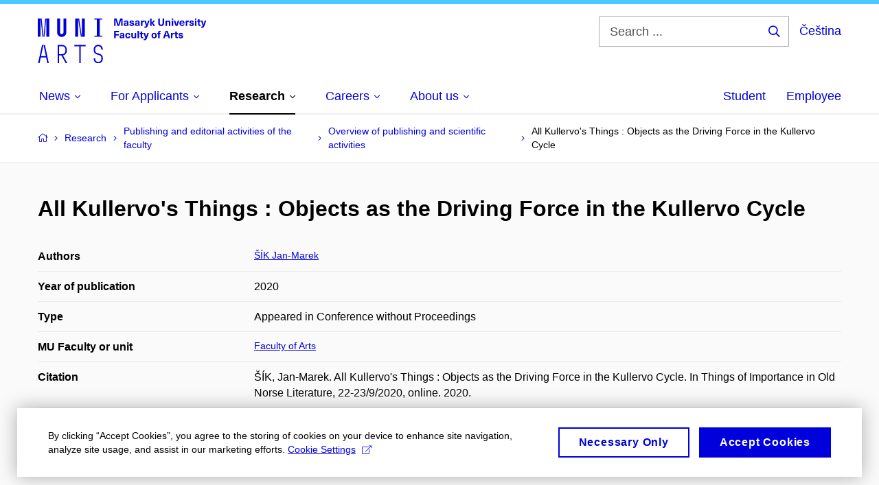

--- FILE ---
content_type: text/html; charset=utf-8
request_url: https://www.phil.muni.cz/en/research/publishing-and-editorial-activities-of-the-faculty/overview-of-publishing-and-scientific-activities/1729402
body_size: 15732
content:


<!doctype html>
<!--[if lte IE 9]>    <html lang="en" class="old-browser no-js no-touch"> <![endif]-->
<!--[if IE 9 ]>    <html lang="en" class="ie9 no-js no-touch"> <![endif]-->
<!--[if (gt IE 9)|!(IE)]><!-->
<html class="no-js" lang="en">
<!--<![endif]-->
<head>
    

<meta charset="utf-8" />
<meta name="viewport" content="width=device-width, initial-scale=1.0">

    <meta name="robots" content="index, follow">

<title>All Kullervo's Things : Objects as the Driving Force in the Kullervo Cycle | Faculty of Arts MU</title>

<meta name="twitter:site" content="@muni_cz">
<meta name="twitter:card" content="summary">

    <meta name="author" content="Masaryk University" />
    <meta name="twitter:title" content="All Kullervo's Things : Objects as the Driving Force in the Kullervo Cycle | Faculty of Arts MU" />
    <meta property="og:title" content="All Kullervo's Things : Objects as the Driving Force in the Kullervo Cycle | Faculty of Arts MU" />
    <meta property="og:image" content="https://cdn.muni.cz/media/3124870/logo_socialni_site.png?upscale=false&width=1200" />
    <meta name="twitter:image" content="https://cdn.muni.cz/media/3124870/logo_socialni_site.png?upscale=false&width=1200" />
    <meta property="og:url" content="https://www.phil.muni.cz/en/research/publishing-and-editorial-activities-of-the-faculty/overview-of-publishing-and-scientific-activities/1729402" />
    <meta property="og:site_name" content="Faculty of Arts MU" />


            <link rel="stylesheet" type="text/css" href="https://cdn.muni.cz/css/MuniWeb/MuniWeb_FF/style.2ff5ce31b369474c41da.css" />
<script type="text/javascript" nonce="32e4355e-c9da-49ef-898c-d761a86411c1">/*! For license information please see muniweb-critical.f2b8e652ef8f9f2a5db3.js.LICENSE.txt */
!function(){function e(n){return e="function"==typeof Symbol&&"symbol"==typeof Symbol.iterator?function(e){return typeof e}:function(e){return e&&"function"==typeof Symbol&&e.constructor===Symbol&&e!==Symbol.prototype?"symbol":typeof e},e(n)}!function(n,t){function o(n,t){return e(n)===t}function i(){return"function"!=typeof t.createElement?t.createElement(arguments[0]):u?t.createElementNS.call(t,"http://www.w3.org/2000/svg",arguments[0]):t.createElement.apply(t,arguments)}function a(){var e=t.body;return e||((e=i(u?"svg":"body")).fake=!0),e}var s=[],c=[],r={_version:"3.3.1",_config:{classPrefix:"",enableClasses:!0,enableJSClass:!0,usePrefixes:!0},_q:[],on:function(e,n){var t=this;setTimeout((function(){n(t[e])}),0)},addTest:function(e,n,t){c.push({name:e,fn:n,options:t})},addAsyncTest:function(e){c.push({name:null,fn:e})}},l=function(){};l.prototype=r,l=new l;var d=t.documentElement,u="svg"===d.nodeName.toLowerCase(),f=r._config.usePrefixes?" -webkit- -moz- -o- -ms- ".split(" "):["",""];r._prefixes=f;var m=r.testStyles=function(e,n,o,s){var c,r,l,u,f="modernizr",m=i("div"),p=a();if(parseInt(o,10))for(;o--;)(l=i("div")).id=s?s[o]:f+(o+1),m.appendChild(l);return(c=i("style")).type="text/css",c.id="s"+f,(p.fake?p:m).appendChild(c),p.appendChild(m),c.styleSheet?c.styleSheet.cssText=e:c.appendChild(t.createTextNode(e)),m.id=f,p.fake&&(p.style.background="",p.style.overflow="hidden",u=d.style.overflow,d.style.overflow="hidden",d.appendChild(p)),r=n(m,e),p.fake?(p.parentNode.removeChild(p),d.style.overflow=u,d.offsetHeight):m.parentNode.removeChild(m),!!r};l.addTest("touch",(function(){var e;if("ontouchstart"in n||n.DocumentTouch&&t instanceof DocumentTouch)e=!0;else{var o=["@media (",f.join("touch-enabled),("),"heartz",")","{#modernizr{top:9px;position:absolute}}"].join("");m(o,(function(n){e=9===n.offsetTop}))}return e})),function(){var e,n,t,i,a,r;for(var d in c)if(c.hasOwnProperty(d)){if(e=[],(n=c[d]).name&&(e.push(n.name.toLowerCase()),n.options&&n.options.aliases&&n.options.aliases.length))for(t=0;t<n.options.aliases.length;t++)e.push(n.options.aliases[t].toLowerCase());for(i=o(n.fn,"function")?n.fn():n.fn,a=0;a<e.length;a++)1===(r=e[a].split(".")).length?l[r[0]]=i:(!l[r[0]]||l[r[0]]instanceof Boolean||(l[r[0]]=new Boolean(l[r[0]])),l[r[0]][r[1]]=i),s.push((i?"":"no-")+r.join("-"))}}(),function(e){var n=d.className,t=l._config.classPrefix||"";if(u&&(n=n.baseVal),l._config.enableJSClass){var o=new RegExp("(^|\\s)"+t+"no-js(\\s|$)");n=n.replace(o,"$1"+t+"js$2")}l._config.enableClasses&&(n+=" "+t+e.join(" "+t),u?d.className.baseVal=n:d.className=n)}(s),delete r.addTest,delete r.addAsyncTest;for(var p=0;p<l._q.length;p++)l._q[p]();n.Modernizr=l}(window,document),(navigator.maxTouchPoints>0||navigator.msMaxTouchPoints>0)&&(document.documentElement.className=document.documentElement.className.replace("no-touch","touch"))}(),function(e){e.oneTimeEvent=function(e,n,t){(t=t||document).addEventListener(e,(function t(o){return document.removeEventListener(e,t),n(o)}),!1)},e.isDocumentReady=!1,document.addEventListener("DocumentReady",(function(){e.isDocumentReady=!0})),e.elementReady=function(n,t){e.isDocumentReady?e.oneTimeEvent("ElementsReady."+n,t):e.oneTimeEvent("DocumentReady",t)},e.elementsReady=function(e,n){var t=function(o){e(o),!1!==n&&document.removeEventListener("ElementsReady",t)};document.addEventListener("ElementsReady",t,!1)},e.documentReady=function(e){document.addEventListener("DocumentReady",e,!1)};var n={};e.dictionary=function(e,t){if(null==t)return n[e];n[e]=t};var t={};e.items=function(e,n){if(null==n)return t[e];t[e]=n}}(window.Page=window.Page||{}),window.addEventListener("mc-consent",(function(e){e.detail.includes("mc-analytics")&&window.clarity&&window.clarity("consent")}));</script>


<script nonce="32e4355e-c9da-49ef-898c-d761a86411c1" data-gtm>
        window.gtm = {'data':{'code':{'v':'2.1'},'page':{'locale':'en','title':'All Kullervo's Things : Objects as the Driving Force in the Kullervo Cycle'},'user':{'ip':'18.222.231.0'}},'trail':{'page.trail':'Research/Publishing and editorial activities of the faculty/Overview of publishing and scientific activities/Detail'}};
    window.dataLayer = window.dataLayer || [];
    dataLayer.push(window.gtm.data);
    dataLayer.push(window.gtm.trail);
    dataLayer.push({'event':'page'});
</script><script nonce="32e4355e-c9da-49ef-898c-d761a86411c1">window.dataLayer = window.dataLayer || [];function gtag() { dataLayer.push(arguments); }gtag('consent', 'default', {'analytics_storage': 'denied','ad_user_data': 'denied','ad_personalization': 'denied','ad_storage': 'denied',});</script>
<script nonce="32e4355e-c9da-49ef-898c-d761a86411c1" type="text/plain" class="mc-analytics mc-marketing">
    (function(w,d,s,l,i){w[l]=w[l]||[];w[l].push({'gtm.start':
    new Date().getTime(),event:'gtm.js'});var f=d.getElementsByTagName(s)[0],
    j=d.createElement(s),dl=l!='dataLayer'?'&l='+l:'';j.async=true;j.src=
    'https://www.googletagmanager.com/gtm.js?id='+i+dl;var n=d.querySelector('[nonce]');
    n&&j.setAttribute('nonce',n.nonce||n.getAttribute('nonce'));f.parentNode.insertBefore(j,f);
    })(window,document,'script','dataLayer','GTM-NBHSDR7');</script><script nonce="32e4355e-c9da-49ef-898c-d761a86411c1" type="text/plain" class="mc-analytics">
    var _mtm = _mtm || [];
    _mtm.push({ 'mtm.startTime': (new Date().getTime()), 'event': 'mtm.Start' });
    var d = document, g = d.createElement('script'), s = d.getElementsByTagName('script')[0];
    g.type = 'text/javascript'; g.async = true; g.defer = true; g.src = 'https://www.phil.muni.cz/matomo/js/container_XbxJwPmx.js'; s.parentNode.insertBefore(g, s);
</script>
<script nonce="32e4355e-c9da-49ef-898c-d761a86411c1">window.dataLayer = window.dataLayer || [];function gtag() { dataLayer.push(arguments); }gtag('consent', 'default', {'analytics_storage': 'denied','ad_user_data': 'denied','ad_personalization': 'denied','ad_storage': 'denied',});</script>        <script nonce="32e4355e-c9da-49ef-898c-d761a86411c1" type="text/javascript" async src="https://www.googletagmanager.com/gtag/js?id=G-XF8V8DJ5ZH"></script>
        <script nonce="32e4355e-c9da-49ef-898c-d761a86411c1" type="text/javascript">
            gtag('js', new Date());

            

            gtag('set', { 'send_page_view': true });

            gtag('config', 'G-XF8V8DJ5ZH', {
                'cookie_domain': 'www.phil.muni.cz',
                'anonymize_ip': true
            });
        </script>
        <script nonce="32e4355e-c9da-49ef-898c-d761a86411c1" type="text/javascript">
            (function (c, l, a, r, i, t, y) {
                c[a] = c[a] || function () { (c[a].q = c[a].q || []).push(arguments) };
                t = l.createElement(r); t.async = 1; t.src = "https://www.clarity.ms/tag/" + i;
                y = l.getElementsByTagName(r)[0]; y.parentNode.insertBefore(t, y);
            })(window, document, "clarity", "script", "qfwkdxei9u");
        </script>
    

<script nonce="32e4355e-c9da-49ef-898c-d761a86411c1" type="text/javascript" class="mc-analytics">
    var _paq = window._paq = window._paq || [];
    
        _paq.push(['disableCookies']);
        _paq.push(['trackPageView']);
    (function() {
    var u="//analytics-test.ics.muni.cz:3500";
    _paq.push(['setTrackerUrl', u+'matomo.php']);
    _paq.push(['setSiteId', '619']);
    var d=document, g=d.createElement('script'), s=d.getElementsByTagName('script')[0];
    g.type='text/javascript'; g.async=true; g.src=u+'matomo.js'; s.parentNode.insertBefore(g,s);
    })();
</script>        <script nonce="32e4355e-c9da-49ef-898c-d761a86411c1" type="text/plain" class="mc-marketing">
            !function (f, b, e, v, n, t, s) {
                if (f.fbq) return; n = f.fbq = function () {
                    n.callMethod ?
                    n.callMethod.apply(n, arguments) : n.queue.push(arguments)
                }; if (!f._fbq) f._fbq = n;
                n.push = n; n.loaded = !0; n.version = '2.0'; n.queue = []; t = b.createElement(e); t.async = !0;
                t.src = v; s = b.getElementsByTagName(e)[0]; s.parentNode.insertBefore(t, s)
            }(window,
                document, 'script', 'https://connect.facebook.net/en_US/fbevents.js');
            fbq('init', '136551523368032');
            fbq('track', 'PageView');
        </script>





<link rel="shortcut icon" type="image/x-icon" href="https://cdn.muni.cz/media/3118484/210000.ico" />



        <meta name="citation_title" content="All Kullervo&#39;s Things : Objects as the Driving Force in the Kullervo Cycle" />
        <meta name="citation_author" content="Š&#237;k,  Jan-Marek" />
        <meta name="citation_date" content="2020" />
        <meta name="citation_keywords" content="Kalevala; narratology; agency" />
        <meta name="citation_abstract" content="The paper that was presented during the Czech-German conference dedicated to the Old Scandinavian literature and culture focuses on the level of agency of objects in the so-called Kullervo cycle in the Kalevala. It explains the behaviour of its protagonist as a result of their influence. It does not therefore interpret the main figure as a result of intentional inner choises, but it emphasizes the external motivational factors of his behaviour." />






    
</head>

<body>
            <p class="menu-accessibility">
            <a title="Go to main content (shortcut: Alt + 2)" accesskey="2" href="#main">
                Go to main content
            </a>
            <span class="hide">|</span>
            <a href="#menu-main">Go to main menu</a>
                <span class="hide">|</span>
                <a href="#form-search">Go to search</a>
        </p>

    
    


            <header class="header">
                <div class="header__wrap">
                    <div class="row-main">
                            <p class="header__logo" role="banner">
                                        <a href="/en" title="Homepage site">
<svg width="245" height="68" viewBox="0 0 245 68"><path fill="#0000dc" d="M-0.06,3l0,26.6l4.14,0l0,-26.6zm4.29,0l2.59,26.6l1.4,0l-2.58,-26.6zm6.73,0l-2.58,26.6l1.4,0l2.59,-26.6zm1.56,0l0,26.6l4.18,0l0,-26.6zm15.69,0l0,20.48c0,3.57,3.23,6.35,6.69,6.35c3.46,0,6.69,-2.78,6.69,-6.35l0,-20.48l-4.18,0l0,20.33c0,1.44,-1.29,2.47,-2.51,2.47c-1.22,0,-2.51,-1.03,-2.51,-2.47l0,-20.33zm26.26,0l0,26.6l4.18,0l0,-26.6zm4.33,0l3.95,26.6l1.45,0l-3.95,-26.6zm5.55,0l0,26.6l4.18,0l0,-26.6zm18.05,25.12l0,1.48l11.36,0l0,-1.48l-3.61,0l0,-23.64l3.61,0l0,-1.48l-11.36,0l0,1.48l3.57,0l0,23.64z"></path><path fill="#0000dc" d="M6.21,41.5l-5.74,26.6l2.13,0l1.79,-8.4l7.75,0l1.82,8.4l2.13,0l-5.66,-26.6l-2.05,0l3.42,16.3l-7.07,0l3.49,-16.3zm22.72,0l0,26.6l2.06,0l0,-11.25l3.45,0l6.31,11.25l2.36,0l-6.5,-11.48c3.12,-0.26,5.59,-2.88,5.59,-6.11l0,-2.66c0,-3.46,-2.89,-6.35,-6.35,-6.35zm6.73,13.41l-4.67,0l0,-11.51l4.67,0c2.43,0,4.52,1.98,4.52,4.48l0,2.4c0,2.73,-1.97,4.63,-4.52,4.63zm24.81,-11.51l0,24.7l2.06,0l0,-24.7l7.1,0l0,-1.9l-16.26,0l0,1.9zm27.63,24.93c3.65,0,6.57,-2.59,6.57,-6.35l0,-1.63c0,-4.33,-3.64,-5.82,-6.15,-6.39c-2.32,-0.53,-4.94,-1.4,-4.94,-4.52l0,-1.78c0,-2.47,2.13,-4.41,4.52,-4.41c2.36,0,4.52,1.94,4.52,4.41l0,0.95l2.05,0l0,-0.99c0,-3.65,-2.92,-6.35,-6.57,-6.35c-3.65,0,-6.57,2.7,-6.57,6.35l0,1.82c0,4.45,3.76,5.85,6.08,6.39c2.43,0.53,5.01,1.4,5.01,4.56l0,1.55c0,2.47,-2.13,4.41,-4.48,4.41c-2.4,0,-4.56,-1.94,-4.56,-4.41l0,-0.87l-2.05,0l0,0.91c0,3.76,2.92,6.35,6.57,6.35z"></path><path fill="#0000dc" d="M123.53,13.69l0,-10.68l-3.54,0l-1.55,4.9c-0.4,1.29,-0.76,2.63,-1.05,3.93l-0.03,0c-0.28,-1.3,-0.64,-2.64,-1.05,-3.93l-1.54,-4.9l-3.54,0l0,10.68l2.11,0l0,-5.31c0,-1.34,-0.03,-2.67,-0.09,-4.01l0.03,0c0.35,1.31,0.74,2.64,1.14,3.93l1.7,5.39l2.52,0l1.69,-5.39c0.41,-1.29,0.8,-2.62,1.14,-3.93l0.03,0c-0.06,1.34,-0.09,2.67,-0.09,4.01l0,5.31zm5.24,-7.86c-2.18,0,-3.23,1.17,-3.3,2.62l2.04,0c0.03,-0.72,0.47,-1.15,1.26,-1.15c0.73,0,1.24,0.39,1.24,1.35l0,0.27c-0.48,0.03,-1.33,0.12,-1.9,0.21c-2.21,0.34,-2.96,1.18,-2.96,2.43c0,1.32,0.98,2.31,2.6,2.31c1.05,0,1.9,-0.39,2.47,-1.2l0.03,0c0,0.37,0.03,0.7,0.11,1.02l1.89,0c-0.14,-0.51,-0.22,-1.13,-0.22,-2.09l0,-2.76c0,-1.99,-1.1,-3.01,-3.26,-3.01zm1.24,4.65c0,0.69,-0.07,1.09,-0.43,1.45c-0.3,0.3,-0.77,0.44,-1.2,0.44c-0.74,0,-1.13,-0.39,-1.13,-0.96c0,-0.62,0.36,-0.9,1.23,-1.05c0.45,-0.08,1.08,-0.14,1.53,-0.17zm6.81,-4.65c-1.89,0,-3.15,0.97,-3.15,2.34c0,1.77,1.36,2.07,2.64,2.4c1.19,0.31,1.75,0.45,1.75,1.11c0,0.45,-0.37,0.73,-1.1,0.73c-0.87,0,-1.34,-0.43,-1.34,-1.2l-2.13,0c0,1.85,1.31,2.72,3.42,2.72c2.07,0,3.36,-0.96,3.36,-2.39c0,-1.86,-1.5,-2.2,-2.86,-2.56c-1.16,-0.3,-1.64,-0.44,-1.64,-0.98c0,-0.43,0.36,-0.7,1.04,-0.7c0.75,0,1.19,0.33,1.19,1.11l2.02,0c0,-1.7,-1.21,-2.58,-3.2,-2.58zm8.23,0c-2.17,0,-3.22,1.17,-3.3,2.62l2.04,0c0.03,-0.72,0.48,-1.15,1.26,-1.15c0.74,0,1.25,0.39,1.25,1.35l0,0.27c-0.48,0.03,-1.34,0.12,-1.91,0.21c-2.2,0.34,-2.95,1.18,-2.95,2.43c0,1.32,0.97,2.31,2.59,2.31c1.05,0,1.91,-0.39,2.48,-1.2l0.03,0c0,0.37,0.03,0.7,0.1,1.02l1.89,0c-0.13,-0.51,-0.21,-1.13,-0.21,-2.09l0,-2.76c0,-1.99,-1.11,-3.01,-3.27,-3.01zm1.25,4.65c0,0.69,-0.08,1.09,-0.44,1.45c-0.3,0.3,-0.76,0.44,-1.2,0.44c-0.73,0,-1.12,-0.39,-1.12,-0.96c0,-0.62,0.36,-0.9,1.23,-1.05c0.45,-0.08,1.08,-0.14,1.53,-0.17zm8.02,-4.53c-0.9,0,-1.57,0.37,-2.08,1.2l-0.03,0l0,-1.08l-1.93,0l0,7.62l2.1,0l0,-3.6c0,-1.5,0.68,-2.31,1.97,-2.31c0.21,0,0.43,0.03,0.66,0.07l0,-1.81c-0.2,-0.06,-0.48,-0.09,-0.69,-0.09zm8.48,0.12l-2.16,0l-0.83,2.55c-0.34,1.05,-0.62,2.13,-0.88,3.19l-0.03,0c-0.24,-1.06,-0.52,-2.14,-0.84,-3.19l-0.78,-2.55l-2.25,0l2.16,6.19c0.3,0.86,0.36,1.1,0.36,1.38c0,0.75,-0.55,1.23,-1.39,1.23c-0.32,0,-0.61,-0.04,-0.82,-0.12l0,1.68c0.32,0.08,0.72,0.12,1.1,0.12c1.9,0,2.86,-0.67,3.63,-2.82zm8.19,7.62l-3.21,-4.11l2.89,-3.51l-2.36,0l-2.47,3.07l-0.03,0l0,-6.13l-2.09,0l0,10.68l2.09,0l0,-3.57l0.03,0l2.55,3.57zm12.93,-10.68l-2.2,0l0,6.52c0,1.59,-0.72,2.45,-2.05,2.45c-1.32,0,-2.04,-0.86,-2.04,-2.45l0,-6.52l-2.2,0l0,6.6c0,2.82,1.53,4.32,4.24,4.32c2.72,0,4.25,-1.5,4.25,-4.32zm6.39,2.88c-0.97,0,-1.74,0.46,-2.24,1.14l-0.02,0l0,-0.96l-1.97,0l0,7.62l2.1,0l0,-4.08c0,-1.38,0.63,-2.07,1.5,-2.07c0.82,0,1.34,0.52,1.34,1.68l0,4.47l2.1,0l0,-4.68c0,-2.07,-1.1,-3.12,-2.81,-3.12zm6.87,-1.08l0,-1.8l-2.1,0l0,1.8zm0,8.88l0,-7.62l-2.1,0l0,7.62zm6.21,0l2.56,-7.62l-2.19,0l-0.88,3c-0.32,1.08,-0.6,2.19,-0.84,3.3l-0.03,0c-0.24,-1.11,-0.53,-2.22,-0.84,-3.3l-0.89,-3l-2.19,0l2.57,7.62zm6.69,-1.25c-0.9,0,-1.67,-0.55,-1.73,-2.13l5.48,0c0,-0.84,-0.08,-1.42,-0.24,-1.95c-0.48,-1.54,-1.77,-2.53,-3.53,-2.53c-2.38,0,-3.78,1.74,-3.78,3.99c0,2.43,1.4,4.11,3.8,4.11c2.02,0,3.34,-1.16,3.64,-2.55l-2.14,0c-0.11,0.61,-0.66,1.06,-1.5,1.06zm-0.02,-5.13c0.85,0,1.53,0.53,1.67,1.68l-3.33,0c0.16,-1.15,0.81,-1.68,1.66,-1.68zm9.36,-1.36c-0.9,0,-1.57,0.37,-2.08,1.2l-0.03,0l0,-1.08l-1.93,0l0,7.62l2.09,0l0,-3.6c0,-1.5,0.69,-2.31,1.98,-2.31c0.21,0,0.43,0.03,0.66,0.07l0,-1.81c-0.2,-0.06,-0.48,-0.09,-0.69,-0.09zm4.55,-0.12c-1.89,0,-3.15,0.97,-3.15,2.34c0,1.77,1.36,2.07,2.64,2.4c1.18,0.31,1.75,0.45,1.75,1.11c0,0.45,-0.37,0.73,-1.11,0.73c-0.87,0,-1.33,-0.43,-1.33,-1.2l-2.13,0c0,1.85,1.3,2.72,3.42,2.72c2.07,0,3.36,-0.96,3.36,-2.39c0,-1.86,-1.5,-2.2,-2.87,-2.56c-1.15,-0.3,-1.63,-0.44,-1.63,-0.98c0,-0.43,0.36,-0.7,1.03,-0.7c0.75,0,1.2,0.33,1.2,1.11l2.01,0c0,-1.7,-1.2,-2.58,-3.19,-2.58zm7.12,-1.02l0,-1.8l-2.1,0l0,1.8zm0,8.88l0,-7.62l-2.1,0l0,7.62zm5.46,-1.58c-0.72,0,-0.99,-0.33,-0.99,-1.17l0,-3.31l1.46,0l0,-1.56l-1.46,0l0,-1.98l-2.1,0l0,1.98l-1.23,0l0,1.56l1.23,0l0,3.69c0,1.77,0.77,2.47,2.52,2.47c0.36,0,0.83,-0.06,1.11,-0.15l0,-1.6c-0.13,0.04,-0.34,0.07,-0.54,0.07zm8.81,-6.04l-2.16,0l-0.83,2.55c-0.34,1.05,-0.63,2.13,-0.88,3.19l-0.03,0c-0.24,-1.06,-0.53,-2.14,-0.84,-3.19l-0.78,-2.55l-2.25,0l2.16,6.19c0.3,0.86,0.36,1.1,0.36,1.38c0,0.75,-0.56,1.23,-1.4,1.23c-0.31,0,-0.6,-0.04,-0.81,-0.12l0,1.68c0.32,0.08,0.72,0.12,1.1,0.12c1.9,0,2.86,-0.67,3.63,-2.82z"></path><path fill="#0000dc" d="M118.36,22.9l0,-1.89l-7.13,0l0,10.68l2.21,0l0,-3.99l4.54,0l0,-1.89l-4.54,0l0,-2.91zm4.34,0.93c-2.17,0,-3.22,1.17,-3.29,2.62l2.04,0c0.03,-0.72,0.47,-1.15,1.25,-1.15c0.74,0,1.25,0.39,1.25,1.35l0,0.27c-0.48,0.03,-1.33,0.12,-1.9,0.21c-2.21,0.34,-2.96,1.18,-2.96,2.43c0,1.32,0.97,2.31,2.6,2.31c1.04,0,1.9,-0.39,2.47,-1.2l0.03,0c0,0.37,0.03,0.7,0.11,1.02l1.89,0c-0.14,-0.51,-0.21,-1.13,-0.21,-2.09l0,-2.76c0,-1.99,-1.11,-3.01,-3.28,-3.01zm1.25,4.65c0,0.69,-0.07,1.09,-0.43,1.45c-0.3,0.3,-0.77,0.44,-1.21,0.44c-0.73,0,-1.12,-0.39,-1.12,-0.96c0,-0.62,0.36,-0.9,1.23,-1.05c0.45,-0.08,1.08,-0.14,1.53,-0.17zm7.32,-4.65c-2.33,0,-3.84,1.59,-3.84,4.05c0,2.46,1.51,4.05,3.84,4.05c2.05,0,3.44,-1.29,3.6,-3.23l-2.21,0c-0.06,0.99,-0.6,1.61,-1.41,1.61c-1.01,0,-1.63,-0.93,-1.63,-2.43c0,-1.5,0.62,-2.43,1.63,-2.43c0.81,0,1.35,0.55,1.43,1.45l2.19,0c-0.16,-1.78,-1.55,-3.07,-3.6,-3.07zm7.82,8.04c0.97,0,1.74,-0.47,2.23,-1.14l0.03,0l0,0.96l1.96,0l0,-7.62l-2.09,0l0,4.08c0,1.38,-0.63,2.07,-1.5,2.07c-0.83,0,-1.34,-0.53,-1.34,-1.68l0,-4.47l-2.1,0l0,4.68c0,2.07,1.1,3.12,2.81,3.12zm8.37,-0.18l0,-10.68l-2.1,0l0,10.68zm5.45,-1.58c-0.72,0,-0.99,-0.33,-0.99,-1.17l0,-3.31l1.46,0l0,-1.56l-1.46,0l0,-1.98l-2.1,0l0,1.98l-1.23,0l0,1.56l1.23,0l0,3.69c0,1.77,0.77,2.47,2.52,2.47c0.36,0,0.83,-0.06,1.11,-0.15l0,-1.6c-0.13,0.04,-0.34,0.07,-0.54,0.07zm8.81,-6.04l-2.16,0l-0.83,2.55c-0.34,1.05,-0.63,2.13,-0.88,3.19l-0.03,0c-0.24,-1.06,-0.53,-2.14,-0.84,-3.19l-0.78,-2.55l-2.25,0l2.16,6.19c0.3,0.86,0.36,1.1,0.36,1.38c0,0.75,-0.56,1.24,-1.4,1.24c-0.31,0,-0.6,-0.05,-0.81,-0.13l0,1.68c0.32,0.08,0.72,0.12,1.1,0.12c1.9,0,2.86,-0.67,3.63,-2.82zm7.77,-0.24c-2.39,0,-3.9,1.57,-3.9,4.05c0,2.47,1.51,4.05,3.9,4.05c2.38,0,3.9,-1.58,3.9,-4.05c0,-2.48,-1.52,-4.05,-3.9,-4.05zm0,1.62c1.03,0,1.69,0.94,1.69,2.43c0,1.48,-0.66,2.43,-1.69,2.43c-1.04,0,-1.7,-0.95,-1.7,-2.43c0,-1.49,0.66,-2.43,1.7,-2.43zm9.01,-3c0.14,0,0.29,0.01,0.38,0.04l0,-1.48c-0.26,-0.06,-0.68,-0.12,-1.04,-0.12c-1.63,0,-2.52,0.82,-2.52,2.49l0,0.69l-1.26,0l0,1.56l1.26,0l0,6.06l2.07,0l0,-6.06l1.44,0l0,-1.56l-1.44,0l0,-0.44c0,-0.86,0.38,-1.18,1.11,-1.18zm11.27,6.63l0.82,2.61l2.31,0l-3.7,-10.68l-2.97,0l-3.71,10.68l2.31,0l0.84,-2.61zm-0.6,-1.89l-2.9,0l0.23,-0.71c0.43,-1.38,0.84,-2.79,1.2,-4.17l0.03,0c0.36,1.38,0.78,2.79,1.21,4.17zm8.85,-3.24c-0.9,0,-1.58,0.37,-2.09,1.2l-0.03,0l0,-1.08l-1.93,0l0,7.62l2.1,0l0,-3.6c0,-1.5,0.69,-2.31,1.98,-2.31c0.21,0,0.42,0.03,0.66,0.07l0,-1.81c-0.21,-0.06,-0.48,-0.09,-0.69,-0.09zm5.43,6.16c-0.72,0,-0.99,-0.33,-0.99,-1.17l0,-3.31l1.45,0l0,-1.56l-1.45,0l0,-1.98l-2.1,0l0,1.98l-1.23,0l0,1.56l1.23,0l0,3.69c0,1.77,0.76,2.47,2.52,2.47c0.36,0,0.82,-0.06,1.11,-0.15l0,-1.6c-0.14,0.04,-0.35,0.07,-0.54,0.07zm4.77,-6.28c-1.89,0,-3.15,0.97,-3.15,2.34c0,1.77,1.36,2.07,2.64,2.4c1.18,0.31,1.75,0.45,1.75,1.11c0,0.45,-0.37,0.73,-1.11,0.73c-0.87,0,-1.33,-0.43,-1.33,-1.2l-2.13,0c0,1.85,1.3,2.72,3.42,2.72c2.07,0,3.36,-0.96,3.36,-2.39c0,-1.86,-1.5,-2.2,-2.87,-2.56c-1.15,-0.3,-1.63,-0.44,-1.63,-0.98c0,-0.43,0.36,-0.7,1.03,-0.7c0.75,0,1.2,0.33,1.2,1.11l2.01,0c0,-1.7,-1.2,-2.58,-3.19,-2.58z"></path><desc>Masaryk University Faculty of Arts</desc></svg>        </a>

                            </p>

                    <div class="header__side">
                        

                            <form id="form-search" action="/en/search" class="header__search" role="search">
                                <fieldset>
                                    <p>
                                        <label for="search" class="header__search__label icon icon-search"><span class="vhide">Search ...</span></label>
                                        <span class="inp-fix inp-icon inp-icon--after">
                                            <input type="text" name="q" id="search" class="inp-text" placeholder="Search ..." data-hj-masked maxlength="200">
                                            <button type="submit" class="btn-icon icon icon-search">
                                                <span class="vhide">Search ...</span>
                                            </button>
                                        </span>
                                    </p>
                                </fieldset>
                            </form>
                        
    <div class="menu-lang">
        <p class="menu-lang__selected">
                <a href="/vyzkum/publikace/prehled/1729402"
                   rel="alternate"
                   hreflang="cs"
                   lang="cs"
                   class="menu-lang__selected__link">
                    Čeština
                </a>
        </p>
    </div>

                        
                        <!-- placeholder pro externí přihlášení (desktop) -->
                        <div class="user-menu-ext-std" style="display:none;"></div>                        


                        <nav class="menu-mobile" role="navigation">
                            <ul class="menu-mobile__list">
                                    <li class="menu-mobile__item">
                                        <a href="#" class="menu-mobile__link menu-mobile__link--search" aria-hidden="true">
                                            <span class="icon icon-search"></span>
                                        </a>
                                    </li>

                                
    <li class="menu-mobile__item">
            <div class="menu-lang">
                <p class="menu-lang__selected">
                        <a href="/vyzkum/publikace/prehled/1729402"
                           rel="alternate"
                           hreflang="cs"
                           lang="cs"
                           class="menu-mobile__link menu-mobile__link--lang">
                            CS
                        </a>
                </p>
            </div>
    </li>

                                
                                <li class="user-menu-ext-mobile" style="display:none;"></li>



                                    <li class="menu-mobile__item">
                                        <a href="#" class="menu-mobile__link menu-mobile__link--burger">
                                            <span class="menu-mobile__burger"><span></span></span>
                                        </a>
                                    </li>
                            </ul>
                        </nav>

                    </div>

                            <nav id="menu-main" class="menu-primary" role="navigation">
                                <div class="menu-primary__holder">
                                    <div class="menu-primary__wrap">

    <ul class="menu-primary__list">
                    <li class="menu-primary__item with-submenu">
                        <span class="menu-primary__links">
                            <a href="/en" class="menu-primary__link" >
 <span class="menu-primary__inner">News</span> 
                                    <span class="icon icon-angle-down"></span>
                            </a>
                                <a href="#" class="menu-primary__toggle icon icon-angle-down" aria-hidden="true"></a>
                        </span>
                            <div class="menu-submenu">
                                    <ul class="menu-submenu__list">
                    <li class="menu-submenu__item ">
                        <span class="">
                            <a href="/en/all-events" class="menu-submenu__link" >
All events
                            </a>
                        </span>
                    </li>
                    <li class="menu-submenu__item ">
                        <span class="">
                            <a href="/en/news" class="menu-submenu__link" >
All articles
                            </a>
                        </span>
                    </li>
                    <li class="menu-submenu__item ">
                        <span class="">
                            <a href="/en/media-relations" class="menu-submenu__link" >
Media relations
                            </a>
                        </span>
                    </li>
    </ul>

                            </div>
                    </li>
                    <li class="menu-primary__item with-submenu">
                        <span class="menu-primary__links">
                            <a href="/en/studies" class="menu-primary__link" >
 <span class="menu-primary__inner">For Applicants</span> 
                                    <span class="icon icon-angle-down"></span>
                            </a>
                                <a href="#" class="menu-primary__toggle icon icon-angle-down" aria-hidden="true"></a>
                        </span>
                            <div class="menu-submenu">
                                    <ul class="menu-submenu__list">
                    <li class="menu-submenu__item ">
                        <span class="">
                            <a href="/en/studies/study-programmes-in-english" class="menu-submenu__link" >
Study programs in English
                            </a>
                        </span>
                    </li>
                    <li class="menu-submenu__item ">
                        <span class="">
                            <a href="/en/studies/exchange-programs" class="menu-submenu__link" >
Exchange programs
                            </a>
                        </span>
                    </li>
                    <li class="menu-submenu__item ">
                        <span class="">
                            <a href="http://summer.phil.muni.cz" class="menu-submenu__link"  target="_blank" rel="noopener">
Summer Schools
                            </a>
                        </span>
                    </li>
                    <li class="menu-submenu__item ">
                        <span class="">
                            <a href="/en/studies/study-programs-in-czech" class="menu-submenu__link" >
Study programs in Czech
                            </a>
                        </span>
                    </li>
                    <li class="menu-submenu__item ">
                        <span class="">
                            <a href="/en/studies/czech-for-foreigners" class="menu-submenu__link" >
Czech for Foreigners
                            </a>
                        </span>
                    </li>
                    <li class="menu-submenu__item ">
                        <span class="">
                            <a href="/en/studies/reasons-to-study-in-brno" class="menu-submenu__link" >
Reasons to study in Brno
                            </a>
                        </span>
                    </li>
    </ul>

                            </div>
                    </li>
                    <li class="menu-primary__item with-submenu">
                        <span class="menu-primary__links">
                            <a href="/en/research" class="menu-primary__link is-active" >
 <span class="menu-primary__inner">Research</span> 
                                    <span class="icon icon-angle-down"></span>
                            </a>
                                <a href="#" class="menu-primary__toggle icon icon-angle-down" aria-hidden="true"></a>
                        </span>
                            <div class="menu-submenu">
                                    <ul class="menu-submenu__list">
                    <li class="menu-submenu__item ">
                        <span class="">
                            <a href="/en/research" class="menu-submenu__link" >
Research
                            </a>
                        </span>
                    </li>
                    <li class="menu-submenu__item ">
                        <span class="">
                            <a href="/en/research/current-projects" class="menu-submenu__link" >
Current projects
                            </a>
                        </span>
                    </li>
                    <li class="menu-submenu__item ">
                        <span class="">
                            <a href="/en/research/habilitation-and-appointment-procedure" class="menu-submenu__link" >
Habilitation and appointment procedure
                            </a>
                        </span>
                    </li>
                    <li class="menu-submenu__item ">
                        <span class="">
                            <a href="/en/research/publishing-and-editorial-activities-of-the-faculty" class="menu-submenu__link is-active" >
Publications
                            </a>
                        </span>
                    </li>
    </ul>

                            </div>
                    </li>
                    <li class="menu-primary__item with-submenu">
                        <span class="menu-primary__links">
                            <a href="/en/careers" class="menu-primary__link" >
 <span class="menu-primary__inner">Careers</span> 
                                    <span class="icon icon-angle-down"></span>
                            </a>
                                <a href="#" class="menu-primary__toggle icon icon-angle-down" aria-hidden="true"></a>
                        </span>
                            <div class="menu-submenu">
                                    <ul class="menu-submenu__list">
                    <li class="menu-submenu__item ">
                        <span class="">
                            <a href="/en/careers" class="menu-submenu__link" >
Careers at FF MU
                            </a>
                        </span>
                    </li>
                    <li class="menu-submenu__item ">
                        <span class="">
                            <a href="/en/careers/available-positions" class="menu-submenu__link" >
Available positions
                            </a>
                        </span>
                    </li>
                    <li class="menu-submenu__item ">
                        <span class="">
                            <a href="/en/careers/postdoc" class="menu-submenu__link" >
Postdoc
                            </a>
                        </span>
                    </li>
                    <li class="menu-submenu__item ">
                        <span class="">
                            <a href="/en/careers/selection-procedure-rules" class="menu-submenu__link" >
Selection procedure rules
                            </a>
                        </span>
                    </li>
    </ul>

                            </div>
                    </li>
                    <li class="menu-primary__item with-submenu">
                        <span class="menu-primary__links">
                            <a href="/en/about-us" class="menu-primary__link" >
 <span class="menu-primary__inner">About us</span> 
                                    <span class="icon icon-angle-down"></span>
                            </a>
                                <a href="#" class="menu-primary__toggle icon icon-angle-down" aria-hidden="true"></a>
                        </span>
                            <div class="menu-submenu">
                                    <ul class="menu-submenu__list">
                    <li class="menu-submenu__item ">
                        <span class="">
                            <a href="/en/about-us" class="menu-submenu__link" >
About us
                            </a>
                        </span>
                    </li>
                    <li class="menu-submenu__item ">
                        <span class="">
                            <a href="/en/about-us/organisational-structure" class="menu-submenu__link" >
Organizational structure
                            </a>
                        </span>
                    </li>
                    <li class="menu-submenu__item ">
                        <span class="">
                            <a href="/en/about-us/faculty-staff" class="menu-submenu__link" >
Faculty staff
                            </a>
                        </span>
                    </li>
                    <li class="menu-submenu__item ">
                        <span class="">
                            <a href="/en/about-us/meet-our-graduates" class="menu-submenu__link" >
Meet our graduates
                            </a>
                        </span>
                    </li>
                    <li class="menu-submenu__item ">
                        <span class="">
                            <a href="/en/about-us/hrs4r-hr-award" class="menu-submenu__link" >
HRS4R / HR Award
                            </a>
                        </span>
                    </li>
                    <li class="menu-submenu__item ">
                        <span class="">
                            <a href="https://is.muni.cz/obchod/fakulta/phil/?lang=en" class="menu-submenu__link"  target="_blank" rel="noopener">
Commercial services
                            </a>
                        </span>
                    </li>
                    <li class="menu-submenu__item ">
                        <span class="">
                            <a href="/en/about-us/where-to-find-us" class="menu-submenu__link" >
Where to find us
                            </a>
                        </span>
                    </li>
                    <li class="menu-submenu__item ">
                        <span class="">
                            <a href="/en/about-us/contact-us" class="menu-submenu__link" >
Contact us
                            </a>
                        </span>
                    </li>
                    <li class="menu-submenu__item ">
                        <span class="">
                            <a href="/do/phil/uredni_deska?lang=en" class="menu-submenu__link"  target="_blank" rel="noopener">
Official notice board
                            </a>
                        </span>
                    </li>
    </ul>

                            </div>
                    </li>
    </ul>







<ul class="menu-header-secondary">
            <li class="menu-header-secondary__item">
                <a href="/en/student" class="menu-header-secondary__link ">
                    Student
                </a>
            </li>
            <li class="menu-header-secondary__item">
                <a href="https://portal.muni.cz/" class="menu-header-secondary__link " target="_blank" rel="noopener">
                    Employee
                </a>
            </li>

    
</ul>                                    </div>
                                   
                                        <a href="#" class="menu-primary__title">
                                            <span></span>
                                            &nbsp;
                                        </a>
                                    
                                    <div class="menu-primary__main-toggle" aria-hidden="true"></div>
                                </div>
                            </nav>
                    </div>
                </div>
                





            </header>


    <main id="main" class="main">


<nav class="menu-breadcrumb" role="navigation">
    <div class="row-main">
        <strong class="vhide">You are here:</strong>
        <ol class="menu-breadcrumb__list" vocab="http://schema.org/" typeof="BreadcrumbList">
            <li class="menu-breadcrumb__item menu-breadcrumb__item--home" property="itemListElement" typeof="ListItem">
                <a class="menu-breadcrumb__link" property="item" typeof="WebPage" href="/en">
                    <span property="name">News</span></a>
                <span class="icon icon-angle-right"></span>
                <meta property="position" content="1">
            </li>

                <li class="menu-breadcrumb__item menu-breadcrumb__item--mobile">
                    <span class="icon icon-ellipsis-h"></span>
                    <span class="icon icon-angle-right"></span>
                </li>

                <li class="menu-breadcrumb__item menu-breadcrumb__item--mobile-hidden" property="itemListElement" typeof="ListItem">
                            <a href="/en/research" class="menu-breadcrumb__link" property="item" typeof="WebPage">
            <span property="name" category="">Research</span></a>

                            
                        <span class="icon icon-angle-right"></span>
                    <meta property="position" content="2">
                </li>
                <li class="menu-breadcrumb__item menu-breadcrumb__item--mobile-hidden" property="itemListElement" typeof="ListItem">
                            <a href="/en/research/publishing-and-editorial-activities-of-the-faculty" class="menu-breadcrumb__link" property="item" typeof="WebPage">
            <span property="name" category="">Publishing and editorial activities of the faculty</span></a>

                            
                        <span class="icon icon-angle-right"></span>
                    <meta property="position" content="3">
                </li>
                <li class="menu-breadcrumb__item" property="itemListElement" typeof="ListItem">
                            <a href="/en/research/publishing-and-editorial-activities-of-the-faculty/overview-of-publishing-and-scientific-activities" class="menu-breadcrumb__link" property="item" typeof="WebPage">
            <span property="name" category="">Overview of publishing and scientific activities</span></a>

                            
                        <span class="icon icon-angle-right"></span>
                    <meta property="position" content="4">
                </li>
                <li class="menu-breadcrumb__item">
                             <span property="name">All Kullervo's Things : Objects as the Driving Force in the Kullervo Cycle</span>

                            
                    <meta content="5">
                </li>
        </ol>
    </div>
</nav>




        
                        

<div class="row-main">
    <h1 class="h3 u-mb-30">All Kullervo&#39;s Things : Objects as the Driving Force in the Kullervo Cycle</h1>



    <div>
        <table>
            <colgroup>
                <col style="width: 25%;">
                <col style="width: 75%;">
            </colgroup>
            <tbody>




                <tr>
                    <th>Authors</th>
                    <td>
                        <p class="meta u-mb-0">
                                <span class="meta__item">
<a href="/en/about-us/faculty-staff/411621-jan-marek-sik">ŠÍK Jan-Marek</a>                                </span>
                        </p>
                    </td>
                </tr>

                <tr>
                    <th>Year of publication</th>
                    <td>2020</td>
                </tr>

                        <tr>
                            <th>Type</th>
                            <td>
                                Appeared in Conference without Proceedings
                            </td>
                        </tr>

        <tr>
            <th>MU Faculty or unit</th>
            <td>
                <p class="meta">
                        <span class="meta__item">
                            <a href="https://www.muni.cz/en/about-us/organizational-structure/faculty-of-arts"  target="_blank" rel="noopener">
                                Faculty of Arts
                            </a>
                        </span>
                </p>
            </td>
        </tr>
    <tr>
        <th>Citation</th>
        <td><div style="width: 16px; height: 16px; position: relative" data-replace-ajax="ExtProxyApi/GetCitation?id=1729402&lang=en"></div></td>
    </tr>

                

                    <tr>
                        <th>Description</th>
                        <td>
                            The paper that was presented during the Czech-German conference dedicated to the Old Scandinavian literature and culture focuses on the level of agency of objects in the so-called Kullervo cycle in the Kalevala. It explains the behaviour of its protagonist as a result of their influence. It does not therefore interpret the main figure as a result of intentional inner choises, but it emphasizes the external motivational factors of his behaviour.
                        </td>
                    </tr>

                    <tr>
                        <th>Related projects:</th>
                        <td>
                            <ul class="crossroad-links__list">
                                    <li class="crossroad-links__item u-mb-0">
                                        <a href="/en/research/current-projects/54553" >
                                            Podpora v&#253;zkumu studentů na MU - obecn&#225; jazykovědy a baltistika 2020
                                        </a>
                                    </li>
                            </ul>
                        </td>
                    </tr>

            </tbody>
        </table>
    </div>
</div>



























    </main>


        <footer class="footer">





            <div class="row-main">

        <div class="footer__menu">
        <div class="grid">
        <div class="grid__cell size--m--1-5 size--l--2-12 footer__menu__toggle">
            <div class="footer__menu__title with-subitems">
                <h2 class=""><a href="/en" class="footer__menu__title__link"  title="News">
News
                        </a></h2>
                <a href="#" class="footer__menu__title__toggle icon icon-angle-down" aria-hidden="true" title="Show submenu"></a>
            </div>
                <div class="footer__menu__box">
                    <ul class="footer__menu__list">
                                <li class="footer__menu__item">
                                    <a href="/en/all-events" class="footer__menu__link"  title="All events">
                                        All events
                                    </a>
                                </li>
                                <li class="footer__menu__item">
                                    <a href="/en/news" class="footer__menu__link"  title="All articles">
                                        All articles
                                    </a>
                                </li>
                                <li class="footer__menu__item">
                                    <a href="/en/media-relations" class="footer__menu__link"  title="Media relations">
                                        Media relations
                                    </a>
                                </li>
                    </ul>
                </div>
        </div>




        <div class="grid__cell size--m--1-5 size--l--2-12 footer__menu__toggle">
            <div class="footer__menu__title with-subitems">
                <h2 class=""><a href="/en/studies" class="footer__menu__title__link"  title="For applicants">
For applicants
                        </a></h2>
                <a href="#" class="footer__menu__title__toggle icon icon-angle-down" aria-hidden="true" title="Show submenu"></a>
            </div>
                <div class="footer__menu__box">
                    <ul class="footer__menu__list">
                                <li class="footer__menu__item">
                                    <a href="/en/studies/study-programmes-in-english" class="footer__menu__link"  title="Study programmes in English">
                                        Study programmes in English
                                    </a>
                                </li>
                                <li class="footer__menu__item">
                                    <a href="https://czs.muni.cz/en/student-from-abroad/exchange-non-degree-studies" class="footer__menu__link"  target="_blank" rel="noopener" title="Exchange students">
                                        Exchange students
                                    </a>
                                </li>
                                <li class="footer__menu__item">
                                    <a href="https://summer.phil.muni.cz/" class="footer__menu__link"  target="_blank" rel="noopener" title="Summer Schools">
                                        Summer Schools
                                    </a>
                                </li>
                                <li class="footer__menu__item">
                                    <a href="/en/studies/language-courses" class="footer__menu__link"  title="Language courses">
                                        Language courses
                                    </a>
                                </li>
                                <li class="footer__menu__item">
                                    <a href="/en/studies/study-programs-in-czech" class="footer__menu__link"  title="Study programmes in Czech">
                                        Study programmes in Czech
                                    </a>
                                </li>
                    </ul>
                </div>
        </div>




        <div class="grid__cell size--m--1-5 size--l--2-12 footer__menu__toggle">
            <div class="footer__menu__title with-subitems">
                <h2 class=""><a href="/en/research" class="footer__menu__title__link"  title="Research">
Research
                        </a></h2>
                <a href="#" class="footer__menu__title__toggle icon icon-angle-down" aria-hidden="true" title="Show submenu"></a>
            </div>
                <div class="footer__menu__box">
                    <ul class="footer__menu__list">
                                <li class="footer__menu__item">
                                    <a href="/en/research" class="footer__menu__link"  title="Research">
                                        Research
                                    </a>
                                </li>
                                <li class="footer__menu__item">
                                    <a href="/en/research/current-projects" class="footer__menu__link"  title="Current projects">
                                        Current projects
                                    </a>
                                </li>
                                <li class="footer__menu__item">
                                    <a href="/en/research/habilitation-and-appointment-procedure" class="footer__menu__link"  title="Habilitation and appointment procedure">
                                        Habilitation and appointment procedure
                                    </a>
                                </li>
                                <li class="footer__menu__item">
                                    <a href="/en/research/publishing-and-editorial-activities-of-the-faculty" class="footer__menu__link"  title="Publications">
                                        Publications
                                    </a>
                                </li>
                    </ul>
                </div>
        </div>




        <div class="grid__cell size--m--1-5 size--l--2-12 footer__menu__toggle">
            <div class="footer__menu__title with-subitems">
                <h2 class=""><a href="/en/careers" class="footer__menu__title__link"  title="Careers">
Careers
                        </a></h2>
                <a href="#" class="footer__menu__title__toggle icon icon-angle-down" aria-hidden="true" title="Show submenu"></a>
            </div>
                <div class="footer__menu__box">
                    <ul class="footer__menu__list">
                                <li class="footer__menu__item">
                                    <a href="/en/careers/available-positions" class="footer__menu__link"  title="Available positions">
                                        Available positions
                                    </a>
                                </li>
                                <li class="footer__menu__item">
                                    <a href="/en/careers/selection-procedure-rules" class="footer__menu__link"  title="Selection procedure rules">
                                        Selection procedure rules
                                    </a>
                                </li>
                    </ul>
                </div>
        </div>




        <div class="grid__cell size--m--1-5 size--l--2-12 footer__menu__toggle">
            <div class="footer__menu__title with-subitems">
                <h2 class=""><a href="/en/about-us" class="footer__menu__title__link"  title="About us">
About us
                        </a></h2>
                <a href="#" class="footer__menu__title__toggle icon icon-angle-down" aria-hidden="true" title="Show submenu"></a>
            </div>
                <div class="footer__menu__box">
                    <ul class="footer__menu__list">
                                <li class="footer__menu__item">
                                    <a href="/en/about-us/organisational-structure" class="footer__menu__link"  title="Organisational structure">
                                        Organisational structure
                                    </a>
                                </li>
                                <li class="footer__menu__item">
                                    <a href="/en/about-us/faculty-staff" class="footer__menu__link"  title="Faculty staff">
                                        Faculty staff
                                    </a>
                                </li>
                                <li class="footer__menu__item">
                                    <a href="/en/about-us/meet-our-graduates" class="footer__menu__link"  title="Meet our graduates">
                                        Meet our graduates
                                    </a>
                                </li>
                                <li class="footer__menu__item">
                                    <a href="/en/about-us/hrs4r-hr-award" class="footer__menu__link"  title="HRS4R / HR Award">
                                        HRS4R / HR Award
                                    </a>
                                </li>
                                <li class="footer__menu__item">
                                    <a href="/en/about-us/komercni-sluzby" class="footer__menu__link"  title="Commercial services">
                                        Commercial services
                                    </a>
                                </li>
                                <li class="footer__menu__item">
                                    <a href="/en/about-us/where-to-find-us" class="footer__menu__link"  title="Where to find us">
                                        Where to find us
                                    </a>
                                </li>
                                <li class="footer__menu__item">
                                    <a href="/en/about-us/contact-us" class="footer__menu__link"  title="Contact us">
                                        Contact us
                                    </a>
                                </li>
                                <li class="footer__menu__item">
                                    <a href="/do/phil/uredni_deska?lang=en" class="footer__menu__link"  target="_blank" rel="noopener" title="Official notice board">
                                        Official notice board
                                    </a>
                                </li>
                    </ul>
                </div>
        </div>
        </div>
        </div>




                    <div class="footer__links">
                        <div class="grid">
                                    <div class="grid__cell size--auto">
                                        <p>
                                            <a class="" href="https://outlook.office.com/"  target="_blank" rel="noopener">
                                                Mail M365
                                            </a>
                                        </p>
                                    </div>
                                    <div class="grid__cell size--auto">
                                        <p>
                                            <a class="" href="http://knihovna.phil.muni.cz/"  target="_blank" rel="noopener">
                                                Library
                                            </a>
                                        </p>
                                    </div>
                                    <div class="grid__cell size--auto">
                                        <p>
                                            <a class="" href="http://digilib.phil.muni.cz/"  target="_blank" rel="noopener">
                                                Digital library
                                            </a>
                                        </p>
                                    </div>
                                    <div class="grid__cell size--auto">
                                        <p>
                                            <a class="" href="https://medial.phil.muni.cz/"  target="_blank" rel="noopener">
                                                Medial
                                            </a>
                                        </p>
                                    </div>
                                    <div class="grid__cell size--auto">
                                        <p>
                                            <a class="" href="https://elf.phil.muni.cz/"  target="_blank" rel="noopener">
                                                ELF
                                            </a>
                                        </p>
                                    </div>
                                    <div class="grid__cell size--auto">
                                        <p>
                                            <a class="" href="https://it.muni.cz/en/cit-foa"  target="_blank" rel="noopener">
                                                CIT
                                            </a>
                                        </p>
                                    </div>
                                    <div class="grid__cell size--auto">
                                        <p>
                                            <a class="" href="https://is.muni.cz"  target="_blank" rel="noopener">
                                                IS
                                            </a>
                                        </p>
                                    </div>
                                    <div class="grid__cell size--auto">
                                        <p>
                                            <a class="" href="https://inet.muni.cz"  target="_blank" rel="noopener">
                                                Inet.muni.cz
                                            </a>
                                        </p>
                                    </div>
                        </div>
                    </div>




                    <div class="footer__bottom">
                        <div class="footer__copyrights">
                                © 2026 <a href="https://www.muni.cz/en" target="_blank" rel="noopener">Masaryk University</a>
                                <br />
                            <span class="meta">
                                    <span class="meta__item"><a href="/en/system/spravce-webu">Web Admin</a></span>
                                                                    <span class="meta__item"><a href="#" class="mc-open-dialog">Cookies</a></span>
                            </span>
                        </div>

                            <div class="footer__share" style="margin: 0 0 2.1em;">
                                            <a class="footer__share-item icon icon-facebook" title="Facebook" href="https://www.facebook.com/masaryk.arts/" target="_blank" rel="noopener">
                                                <span class="vhide">Facebook</span>
                                            </a>
                                            <a class="footer__share-item icon icon-instagram" title="Instagram" href="https://www.instagram.com/masaryk_arts/" target="_blank" rel="noopener">
                                                <span class="vhide">Instagram</span>
                                            </a>
                                                            </div>
                    </div>

                

            </div>
        </footer>

<div class="box-fixed-notice box-fixed-notice--old-browsers">
    <div class="row-main">
<form action="/en/research/publishing-and-editorial-activities-of-the-faculty/overview-of-publishing-and-scientific-activities/1729402" enctype="multipart/form-data" method="post">            <p class="box-fixed-notice__text">
                You are running an old browser version. We recommend updating your browser to its latest version.
            </p>
            <p class="box-fixed-notice__btn-wrap">
                <button type="submit" class="btn btn-white btn-border btn-s">
                    <span>Close</span>
                </button>
            </p>
<input name='ufprt' type='hidden' value='uzvvPHyWMTtA2ujl2bIB+nAPst/vPq0XQpqZQrQYrJ6MK1EVj50v2wmHeAbNxnv3J/QYD6p8Uf8af1a1coNFYtIEXL7X21n7g81VQzytgcAypYbuMT6LILa+yQcnrBVJe9g90AJV6SITrh2nR6AEVJE/7TyO/HMqCOsKuqf7H658+USb' /></form>    </div>
</div>
    <script nonce="32e4355e-c9da-49ef-898c-d761a86411c1">
    !function(i,c){i.muniCookies=c;var s=document.createElement("script");s.src=c.scriptUrl+"main.js",document.head.appendChild(s)}(window,{
        scriptUrl: 'https://cdn.muni.cz/Scripts/libs/muni-cookies/',
        lang: 'en',
        
        key: '04a2321a-0c1a-4588-a08e-565eaaf3ab92'})
</script>
<script type="text/javascript" src="https://cdn.muni.cz/css/MuniWeb/_Shared/muniweb.bb1d162bd66f215c8ff7.js" nonce="32e4355e-c9da-49ef-898c-d761a86411c1"></script>



    <script nonce="32e4355e-c9da-49ef-898c-d761a86411c1">App.run({}); Page.run();</script>
    
</body>
</html>









--- FILE ---
content_type: text/plain; charset=utf-8
request_url: https://www.phil.muni.cz/Redakce/Api/ExtProxyApi/GetCitation?id=1729402&lang=en
body_size: -281
content:
ŠÍK, Jan-Marek. All Kullervo's Things : Objects as the Driving
Force in the Kullervo Cycle. In Things of Importance in Old
Norse Literature, 22-23/9/2020, online. 2020.